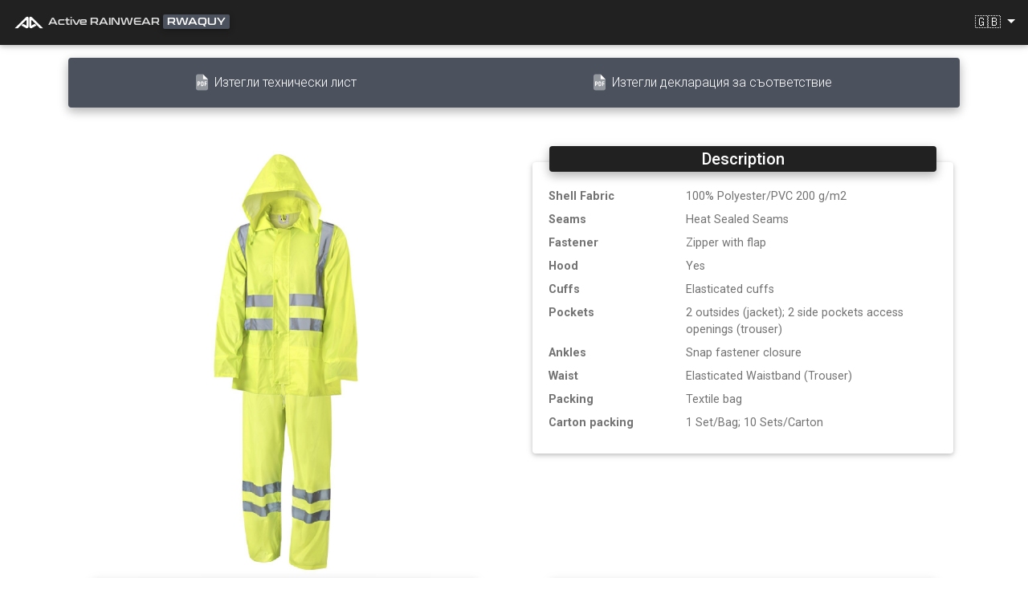

--- FILE ---
content_type: text/html; charset=UTF-8
request_url: https://download.activegear.eu/mobile/datasheet/en/RWAQUY
body_size: 39012
content:

<!DOCTYPE html>
<html lang="en">

<head>
    <meta charset="UTF-8">

    <meta name="viewport" content="width=device-width, initial-scale=1, shrink-to-fit=yes">
    <meta http-equiv="x-ua-compatible" content="ie=edge">
    <title>RWAQUY 🇬🇧</title>
    <link rel="icon" type="image/png" href="img/favicon.png" />
    <link rel="stylesheet" href="/css/all.min.css">
    <link rel="stylesheet" href="https://fonts.googleapis.com/css?family=Roboto:300,400,500,700&display=swap">
    <link rel="stylesheet" href="/css/bootstrap.min.css">
    <link rel="stylesheet" href="/css/mdb.min.css">
    <link rel="stylesheet" href="/css/styleMobile.css">

    <base href="/">
</head>

<body>

    
            <nav class="navbar navbar-dark bg-dark sticky-top">
                <a class="navbar-brand" href="#">
                    <img src="img/logo_blanc.png" height="20" alt="Active Gear">
                    <span class="text-light">Active RAINWEAR</span> <span class="badge stylish-color">RWAQUY</span>
                </a>
                <ul class="navbar-nav ml-auto">
                    <li class="nav-item dropdown text-light">
                        <a class="nav-link dropdown-toggle" id="navbarDropdownMenuL" data-toggle="dropdown" aria-haspopup="true" aria-expanded="false">
                            🇬🇧                        </a>
                        <div class="dropdown-menu dropdown-menu-right dropdown-info" aria-labelledby="navbarDropdownMenu">
                                                            <a class="dropdown-item" href="/mobile/datasheet/en/RWAQUY">English 🇬🇧</a>
                                                            <a class="dropdown-item" href="/mobile/datasheet/fr/RWAQUY">Français 🇫🇷</a>
                                                            <a class="dropdown-item" href="/mobile/datasheet/it/RWAQUY">Italiano 🇮🇹</a>
                                                            <a class="dropdown-item" href="/mobile/datasheet/es/RWAQUY">Español 🇪🇸</a>
                                                            <a class="dropdown-item" href="/mobile/datasheet/de/RWAQUY">Deutsch 🇩🇪</a>
                                                            <a class="dropdown-item" href="/mobile/datasheet/nl/RWAQUY">Nederlands 🇳🇱</a>
                                                            <a class="dropdown-item" href="/mobile/datasheet/pl/RWAQUY">Polski 🇵🇱</a>
                                                            <a class="dropdown-item" href="/mobile/datasheet/pt/RWAQUY">Português 🇵🇹</a>
                                                            <a class="dropdown-item" href="/mobile/datasheet/ro/RWAQUY">Română 🇷🇴</a>
                                                            <a class="dropdown-item" href="/mobile/datasheet/bg/RWAQUY">България 🇧🇬</a>
                                                    </div>
                    </li>
                </ul>
            </nav>

            <div class="container">
                <ul class="nav md-tabs stylish-color lighten-1 mx-0 mb-0 mt-3 nav-fill">
                    <li class="nav-item">
                        <a class="nav-link" href="static/datasheet/RWAQUY.bg.pdf" download="RWAQUY.bg.TS.pdf" target="_blank">
                            <i class="fa-duotone fa-file-pdf fa-lg mr-1"></i> Изтегли технически лист                        </a>
                    </li>
                    <li class="nav-item">
                    <a class="nav-link" href="static/conformity/RWAQUY.bg.pdf" download="RWAQUY.bg.DC.pdf" target="_blank">
                            <i class="fa-duotone fa-file-pdf fa-lg mr-1"></i> Изтегли декларация за съответствие                        </a>
                    </li>
                </ul>

                <div class="row mt-5">
                    <div class="col-md">
                                                    <img src="img/products/RWAQUY.jpg" class="img-fluid">
                                            </div>

                    <div class="col-md">
                        <div class="card card-cascade narrower mx-2 mb-5">
                            <div class="view view-cascade gradient-card-header elegant-color-dark py-1">
                                <h2 class="h5 card-header-title text-center p-0 m-0">Description</h2>
                            </div>

                            <div class="card-body card-body-cascade">
                                <dl class="row card-text">
                                                                        <p>
                                        <dt class="col-4">Shell Fabric</dt><dd class="col-8">100% Polyester/PVC 200 g/m2</dd><dt class="col-4">Seams</dt><dd class="col-8">Heat Sealed Seams</dd><dt class="col-4">Fastener</dt><dd class="col-8">Zipper with flap</dd><dt class="col-4">Hood</dt><dd class="col-8">Yes</dd><dt class="col-4">Cuffs</dt><dd class="col-8">Elasticated cuffs</dd><dt class="col-4">Pockets</dt><dd class="col-8">2 outsides (jacket); 2 side pockets access openings (trouser)</dd><dt class="col-4">Ankles</dt><dd class="col-8">Snap fastener closure</dd><dt class="col-4">Waist</dt><dd class="col-8">Elasticated Waistband (Trouser)</dd><dt class="col-4">Packing</dt><dd class="col-8">Textile bag</dd><dt class="col-4">Carton packing</dt><dd class="col-8">1 Set/Bag; 10 Sets/Carton</dd>                                    </p>
                                </dl>
                            </div>
                        </div>
                    </div>
                </div>

                <div class="row">
                    <div class="col-md">
                        <div class="card card-cascade narrower mx-2 mb-5">
                            <div class="view view-cascade gradient-card-header elegant-color-dark py-1">
                                <h2 class="h5 card-header-title text-center p-0 m-0">Standards</h2>
                            </div>

                            <div class="card-body card-body-cascade">
                                
                                    <div class="row text-center">
                                        <div class="col-6 col-lg-4"><figure class="mb-5"><img class="img-fluid w-50" src="img/standards/ce.svg"><figcaption class=></figcaption></figure></div><div class="col-6 col-lg-4"><figure class="mb-5"><img class="img-fluid w-50" src="img/standards/cat1.svg"><figcaption class=></figcaption></figure></div><div class="col-6 col-lg-4"><figure class="mb-5"><figcaption>EN ISO 13688:2013</figcaption><figcaption class=></figcaption></figure></div>                                                                        </div>
                            </div>
                        </div>
                    </div>
                    <div class="col-md">

                        <div class="card card-cascade narrower mx-2 mb-5">
                            <div class="view view-cascade gradient-card-header elegant-color-dark py-1">
                                <h2 class="h5 card-header-title text-center p-0 m-0">Packing</h2>
                            </div>

                            <div class="card-body card-body-cascade">
                                <div class="packing">
                                    <figure>
                                        <img src="img/icon/garments-unit.svg"><br />
                                        <figcaption>
                                            <i class="fa-thin fa-xmark fa-xs mr-1"></i>1                                        </figcaption>
                                        <figcaption>
                                            Unit                                        </figcaption>
                                    </figure>
                                    <figure>
                                        <img src="img/icon/arrow.svg">
                                        <figcaption>&nbsp;</figcaption>
                                        <figcaption>&nbsp;</figcaption>
                                    </figure>
                                    <figure>
                                        
                                        <img src="img/icon/singleBag.svg"><br />
                                        <figcaption><i class="fa-thin fa-xmark fa-xs mr-1"></i>10</figcaption>
                                        <figcaption>
                                            Single<br />Polybags                                        </figcaption>
                                    </figure>
                                    <figure>
                                        <img src="img/icon/arrow.svg">
                                        <figcaption>&nbsp;</figcaption>
                                        <figcaption>&nbsp;</figcaption>
                                    </figure>

                                    
                                    <figure>
                                        <img src="img/icon/carton.svg"><br />
                                        <figcaption><strong>10</strong></figcaption>
                                        <figcaption>
                                            Units                                            /<br />
                                            Carton                                        </figcaption>
                                    </figure>
                                </div>
                            </div>
                        </div>
                    </div>
                </div>

                <div class="card card-cascade narrower mx-2 mb-5">
                    <div class="view view-cascade gradient-card-header elegant-color-dark py-1">
                        <h2 class="h5 card-header-title text-center p-0 m-0">Features</h2>
                    </div>

                    <div class="card-body card-body-cascade">
                        <ul class="card-text">
                            <li>Waterproof with taped seams and water resistant fabric</li><li>
Vented back yoke and eyelets for improved breathability (Jacket)</li><li>
Reflective tape for enhanced visibility</li>                        </ul>
                        <div class="row text-center">
                                                    </div>
                    </div>
                </div>

                <div class="card card-cascade narrower mx-2 mb-5">
                    <div class="view view-cascade gradient-card-header elegant-color-dark py-1">
                        <h2 class="h5 card-header-title text-center p-0 m-0">References</h2>
                    </div>

                    <div class="card-body card-body-cascade d-none d-lg-block">
                                                    <table class="table">
                                <thead>
                                    <tr>
                                        <th scope="col"><strong>SKU/Reference</strong></th>
                                        <th scope="col"><strong></strong></th>
                                        <th scope="col"><strong>Carton</strong> <small class="ml-2">(L <i class="fa-thin fa-xmark fa-xs"></i> W <i class="fa-thin fa-xmark fa-xs"></i> H) m</small> </th>
                                        <th scope="col">Carton Weight</th>
                                        <th scope="col"><strong>EAN13</strong></th>
                                        <th scope="col"><strong>HS Code</strong></th>
                                        <th scope="col"><strong>Country of origin</strong></th>
                                    </tr>
                                </thead>
                                <tbody>
                                                                            <tr>
                                            <td><strong>RWAQUYL</strong></td>
                                            <td>
                                                                                            </td>
                                            <td>
                                                                                                    <i class="fa-solid fa-box-taped mr-1 brown-text"></i>
                                                    0.3                                                    <i class="fa-thin fa-xmark fa-xs mx-1"></i>
                                                    0.27                                                    <i class="fa-thin fa-xmark fa-xs mx-1"></i>
                                                    0.31                                                                                            </td>
                                            <td>
                                                                                                    <i class="fa-solid fa-weight-scale text-muted ml-4 mr-1"></i>
                                                    <!--<i class="fa-solid fa-weight-hanging text-white"></i>-->
                                                    9.75 kg
                                                                                            </td>
                                            <td>7630048214782</td>
                                            <td>6210200000</td>
                                            <td>China</td>
                                        </tr>
                                                                            <tr>
                                            <td><strong>RWAQUYM</strong></td>
                                            <td>
                                                                                            </td>
                                            <td>
                                                                                                    <i class="fa-solid fa-box-taped mr-1 brown-text"></i>
                                                    0.3                                                    <i class="fa-thin fa-xmark fa-xs mx-1"></i>
                                                    0.27                                                    <i class="fa-thin fa-xmark fa-xs mx-1"></i>
                                                    0.31                                                                                            </td>
                                            <td>
                                                                                                    <i class="fa-solid fa-weight-scale text-muted ml-4 mr-1"></i>
                                                    <!--<i class="fa-solid fa-weight-hanging text-white"></i>-->
                                                    9.79 kg
                                                                                            </td>
                                            <td>7630048214775</td>
                                            <td>6210200000</td>
                                            <td>China</td>
                                        </tr>
                                                                            <tr>
                                            <td><strong>RWAQUYS</strong></td>
                                            <td>
                                                                                            </td>
                                            <td>
                                                                                                    <i class="fa-solid fa-circle-question"></i>
                                                                                            </td>
                                            <td>
                                                                                                    <i class="fa-solid fa-circle-question"></i>
                                                                                            </td>
                                            <td>7630048214768</td>
                                            <td>6210200000</td>
                                            <td>China</td>
                                        </tr>
                                                                            <tr>
                                            <td><strong>RWAQUYXL</strong></td>
                                            <td>
                                                                                            </td>
                                            <td>
                                                                                                    <i class="fa-solid fa-box-taped mr-1 brown-text"></i>
                                                    0.3                                                    <i class="fa-thin fa-xmark fa-xs mx-1"></i>
                                                    0.27                                                    <i class="fa-thin fa-xmark fa-xs mx-1"></i>
                                                    0.31                                                                                            </td>
                                            <td>
                                                                                                    <i class="fa-solid fa-weight-scale text-muted ml-4 mr-1"></i>
                                                    <!--<i class="fa-solid fa-weight-hanging text-white"></i>-->
                                                    11.03 kg
                                                                                            </td>
                                            <td>7630048214799</td>
                                            <td>6210200000</td>
                                            <td>China</td>
                                        </tr>
                                                                            <tr>
                                            <td><strong>RWAQUYXXL</strong></td>
                                            <td>
                                                                                            </td>
                                            <td>
                                                                                                    <i class="fa-solid fa-box-taped mr-1 brown-text"></i>
                                                    0.3                                                    <i class="fa-thin fa-xmark fa-xs mx-1"></i>
                                                    0.27                                                    <i class="fa-thin fa-xmark fa-xs mx-1"></i>
                                                    0.31                                                                                            </td>
                                            <td>
                                                                                                    <i class="fa-solid fa-weight-scale text-muted ml-4 mr-1"></i>
                                                    <!--<i class="fa-solid fa-weight-hanging text-white"></i>-->
                                                    10.56 kg
                                                                                            </td>
                                            <td>7630048214805</td>
                                            <td>6210200000</td>
                                            <td>China</td>
                                        </tr>
                                                                            <tr>
                                            <td><strong>RWAQUYXXXL</strong></td>
                                            <td>
                                                                                            </td>
                                            <td>
                                                                                                    <i class="fa-solid fa-box-taped mr-1 brown-text"></i>
                                                    0.3                                                    <i class="fa-thin fa-xmark fa-xs mx-1"></i>
                                                    0.27                                                    <i class="fa-thin fa-xmark fa-xs mx-1"></i>
                                                    0.31                                                                                            </td>
                                            <td>
                                                                                                    <i class="fa-solid fa-weight-scale text-muted ml-4 mr-1"></i>
                                                    <!--<i class="fa-solid fa-weight-hanging text-white"></i>-->
                                                    11.03 kg
                                                                                            </td>
                                            <td>7630048214812</td>
                                            <td>6210200000</td>
                                            <td>China</td>
                                        </tr>
                                                                    </tbody>
                            </table>
                                            </div>

                    <div class="card-body card-body-cascade d-lg-none d-block">
                        <div class="list-group">
                            
                                    <a class="list-group-item list-group-item-action flex-column align-items-start">
                                        <div class="d-flex w-100 justify-content-between">
                                            <h5 class="mb-2 h5"><strong>RWAQUYL</strong></h5>
                                            <small>
                                                 :
                                                <strong></strong>
                                            </small>
                                        </div>
                                        <div class="rgba-stylish-strong text-white rounded-lg pt-3 pb-1 px-3 mb-2">
                                            <p class="mb-2">
                                                <strong>Carton size </strong> (m) <br />
                                                <small class="ml-1">
                                                                                                            <i class="fa-solid fa-box-taped mr-1 brown-text"></i>
                                                        0.3 (L)
                                                        <i class="fa-thin fa-xmark fa-xs mx-1"></i>
                                                        0.27 (W)
                                                        <i class="fa-thin fa-xmark fa-xs mx-1"></i>
                                                        0.31 (H)
                                                                                                    </small>
                                            </p>
                                            <p>
                                                <strong>Carton Weight</strong><br />
                                                <small class="ml-1">
                                                                                                            <i class="fa-solid fa-weight-scale text-light mr-1"></i>
                                                        9.75 kg
                                                                                                    </small>
                                            </p>
                                        </div>
                                        <small><strong>EAN13 </strong> <span class="float-right">7630048214782</span></small>
                                        <br />
                                        <small><strong>HSCODE</strong> <span class="float-right">6210200000</span></small>
                                        <br />
                                        <small><strong>Country of origin</strong> <span class="float-right">China</span></small>
                                        
                                    </a>

                            
                                    <a class="list-group-item list-group-item-action flex-column align-items-start">
                                        <div class="d-flex w-100 justify-content-between">
                                            <h5 class="mb-2 h5"><strong>RWAQUYM</strong></h5>
                                            <small>
                                                 :
                                                <strong></strong>
                                            </small>
                                        </div>
                                        <div class="rgba-stylish-strong text-white rounded-lg pt-3 pb-1 px-3 mb-2">
                                            <p class="mb-2">
                                                <strong>Carton size </strong> (m) <br />
                                                <small class="ml-1">
                                                                                                            <i class="fa-solid fa-box-taped mr-1 brown-text"></i>
                                                        0.3 (L)
                                                        <i class="fa-thin fa-xmark fa-xs mx-1"></i>
                                                        0.27 (W)
                                                        <i class="fa-thin fa-xmark fa-xs mx-1"></i>
                                                        0.31 (H)
                                                                                                    </small>
                                            </p>
                                            <p>
                                                <strong>Carton Weight</strong><br />
                                                <small class="ml-1">
                                                                                                            <i class="fa-solid fa-weight-scale text-light mr-1"></i>
                                                        9.79 kg
                                                                                                    </small>
                                            </p>
                                        </div>
                                        <small><strong>EAN13 </strong> <span class="float-right">7630048214775</span></small>
                                        <br />
                                        <small><strong>HSCODE</strong> <span class="float-right">6210200000</span></small>
                                        <br />
                                        <small><strong>Country of origin</strong> <span class="float-right">China</span></small>
                                        
                                    </a>

                            
                                    <a class="list-group-item list-group-item-action flex-column align-items-start">
                                        <div class="d-flex w-100 justify-content-between">
                                            <h5 class="mb-2 h5"><strong>RWAQUYS</strong></h5>
                                            <small>
                                                 :
                                                <strong></strong>
                                            </small>
                                        </div>
                                        <div class="rgba-stylish-strong text-white rounded-lg pt-3 pb-1 px-3 mb-2">
                                            <p class="mb-2">
                                                <strong>Carton size </strong> (m) <br />
                                                <small class="ml-1">
                                                                                                            <i class="fa-solid fa-circle-question"></i>
                                                                                                    </small>
                                            </p>
                                            <p>
                                                <strong>Carton Weight</strong><br />
                                                <small class="ml-1">
                                                                                                            <i class="fa-solid fa-circle-question"></i>
                                                                                                    </small>
                                            </p>
                                        </div>
                                        <small><strong>EAN13 </strong> <span class="float-right">7630048214768</span></small>
                                        <br />
                                        <small><strong>HSCODE</strong> <span class="float-right">6210200000</span></small>
                                        <br />
                                        <small><strong>Country of origin</strong> <span class="float-right">China</span></small>
                                        
                                    </a>

                            
                                    <a class="list-group-item list-group-item-action flex-column align-items-start">
                                        <div class="d-flex w-100 justify-content-between">
                                            <h5 class="mb-2 h5"><strong>RWAQUYXL</strong></h5>
                                            <small>
                                                 :
                                                <strong></strong>
                                            </small>
                                        </div>
                                        <div class="rgba-stylish-strong text-white rounded-lg pt-3 pb-1 px-3 mb-2">
                                            <p class="mb-2">
                                                <strong>Carton size </strong> (m) <br />
                                                <small class="ml-1">
                                                                                                            <i class="fa-solid fa-box-taped mr-1 brown-text"></i>
                                                        0.3 (L)
                                                        <i class="fa-thin fa-xmark fa-xs mx-1"></i>
                                                        0.27 (W)
                                                        <i class="fa-thin fa-xmark fa-xs mx-1"></i>
                                                        0.31 (H)
                                                                                                    </small>
                                            </p>
                                            <p>
                                                <strong>Carton Weight</strong><br />
                                                <small class="ml-1">
                                                                                                            <i class="fa-solid fa-weight-scale text-light mr-1"></i>
                                                        11.03 kg
                                                                                                    </small>
                                            </p>
                                        </div>
                                        <small><strong>EAN13 </strong> <span class="float-right">7630048214799</span></small>
                                        <br />
                                        <small><strong>HSCODE</strong> <span class="float-right">6210200000</span></small>
                                        <br />
                                        <small><strong>Country of origin</strong> <span class="float-right">China</span></small>
                                        
                                    </a>

                            
                                    <a class="list-group-item list-group-item-action flex-column align-items-start">
                                        <div class="d-flex w-100 justify-content-between">
                                            <h5 class="mb-2 h5"><strong>RWAQUYXXL</strong></h5>
                                            <small>
                                                 :
                                                <strong></strong>
                                            </small>
                                        </div>
                                        <div class="rgba-stylish-strong text-white rounded-lg pt-3 pb-1 px-3 mb-2">
                                            <p class="mb-2">
                                                <strong>Carton size </strong> (m) <br />
                                                <small class="ml-1">
                                                                                                            <i class="fa-solid fa-box-taped mr-1 brown-text"></i>
                                                        0.3 (L)
                                                        <i class="fa-thin fa-xmark fa-xs mx-1"></i>
                                                        0.27 (W)
                                                        <i class="fa-thin fa-xmark fa-xs mx-1"></i>
                                                        0.31 (H)
                                                                                                    </small>
                                            </p>
                                            <p>
                                                <strong>Carton Weight</strong><br />
                                                <small class="ml-1">
                                                                                                            <i class="fa-solid fa-weight-scale text-light mr-1"></i>
                                                        10.56 kg
                                                                                                    </small>
                                            </p>
                                        </div>
                                        <small><strong>EAN13 </strong> <span class="float-right">7630048214805</span></small>
                                        <br />
                                        <small><strong>HSCODE</strong> <span class="float-right">6210200000</span></small>
                                        <br />
                                        <small><strong>Country of origin</strong> <span class="float-right">China</span></small>
                                        
                                    </a>

                            
                                    <a class="list-group-item list-group-item-action flex-column align-items-start">
                                        <div class="d-flex w-100 justify-content-between">
                                            <h5 class="mb-2 h5"><strong>RWAQUYXXXL</strong></h5>
                                            <small>
                                                 :
                                                <strong></strong>
                                            </small>
                                        </div>
                                        <div class="rgba-stylish-strong text-white rounded-lg pt-3 pb-1 px-3 mb-2">
                                            <p class="mb-2">
                                                <strong>Carton size </strong> (m) <br />
                                                <small class="ml-1">
                                                                                                            <i class="fa-solid fa-box-taped mr-1 brown-text"></i>
                                                        0.3 (L)
                                                        <i class="fa-thin fa-xmark fa-xs mx-1"></i>
                                                        0.27 (W)
                                                        <i class="fa-thin fa-xmark fa-xs mx-1"></i>
                                                        0.31 (H)
                                                                                                    </small>
                                            </p>
                                            <p>
                                                <strong>Carton Weight</strong><br />
                                                <small class="ml-1">
                                                                                                            <i class="fa-solid fa-weight-scale text-light mr-1"></i>
                                                        11.03 kg
                                                                                                    </small>
                                            </p>
                                        </div>
                                        <small><strong>EAN13 </strong> <span class="float-right">7630048214812</span></small>
                                        <br />
                                        <small><strong>HSCODE</strong> <span class="float-right">6210200000</span></small>
                                        <br />
                                        <small><strong>Country of origin</strong> <span class="float-right">China</span></small>
                                        
                                    </a>

                                                    </div>
                    </div>
                </div>

            </div>

            <footer class="py-3 elegant-color-dark text-light">
                <div class="container">
                    This product  complies with the <strong>European Directive (EU)</strong> <strong>2016/425</strong> on Personal Protective Equipment.                </div>
            </footer>

        
    <script type="text/javascript" src="js/jquery.min.js"></script>
    <script type="text/javascript" src="js/popper.min.js"></script>
    <script type="text/javascript" src="js/bootstrap.min.js"></script>
    <script type="text/javascript" src="js/mdb.min.js"></script>

</body>

</html>

--- FILE ---
content_type: text/css
request_url: https://download.activegear.eu/css/styleMobile.css
body_size: 1116
content:
@font-face {
    font-family: "Conthrax";
    src: url("../webfonts/ConthraxSb-Regular.eot");
    src: url("../webfonts/ConthraxSb-Regular.eot?#iefix") format("embedded-opentype"),
        url("../webfonts/ConthraxSb-Regular.woff2") format("woff2"),
        url("../webfonts/ConthraxSb-Regular.woff") format("woff"),
        url("../webfonts/ConthraxSb-Regular.ttf") format("truetype"),
        url("../webfonts/ConthraxSb-Regular.svg#ConthraxSb-Regular") format("svg");
    font-weight: normal;
    font-style: normal;
    font-display: swap;
}

.navbar-brand {
    font-family: "Conthrax", Helvetica, sans-serif;
    font-size: 12px;
}

.navbar-brand .badge {
    font-size: 100%;
}

figcaption {
    font-weight: bold;
}

figcaption.icon {
    font-size: 12px;
    font-weight: normal;
}

div.packing {
    padding: 10px;
    text-align: center;
    vertical-align: top;
}

div.packing figure {
    display: inline-block;
    margin-bottom: 0;
    vertical-align: top;
}

div.packing figure img {
    height: 48px;
}

div.packing figure figcaption {
    line-height: 1em;
    margin-top: 3px;
}

div.packing figure figcaption:last-child {
    font-size: 0.7em;
}

.brown-text {
    color: #e0b387 !important;
}

--- FILE ---
content_type: image/svg+xml
request_url: https://download.activegear.eu/img/icon/arrow.svg
body_size: 442
content:
<?xml version="1.0" encoding="UTF-8"?>
<!DOCTYPE svg PUBLIC "-//W3C//DTD SVG 1.1//EN" "http://www.w3.org/Graphics/SVG/1.1/DTD/svg11.dtd">
<svg version="1.1" xmlns="http://www.w3.org/2000/svg" xmlns:xlink="http://www.w3.org/1999/xlink" x="0" y="0" width="64" height="128" viewBox="0, 0, 64, 128">
  <g id="Calque_1">
    <path d="M18.837,49.604 L23.306,51.28 L47.997,60.539 L56.254,63.634 L47.997,66.732 L23.306,75.991 L18.837,77.667 L18.837,66.941 L7.741,66.941 L7.741,60.328 L18.837,60.328 L18.837,49.604 z" fill="#000000"/>
  </g>
</svg>


--- FILE ---
content_type: image/svg+xml
request_url: https://download.activegear.eu/img/standards/cat1.svg
body_size: 5308
content:
<?xml version="1.0" encoding="UTF-8"?>
<!DOCTYPE svg PUBLIC "-//W3C//DTD SVG 1.1//EN" "http://www.w3.org/Graphics/SVG/1.1/DTD/svg11.dtd">
<svg version="1.1" xmlns="http://www.w3.org/2000/svg" xmlns:xlink="http://www.w3.org/1999/xlink" x="0" y="0" width="39.286" height="42.271" viewBox="0, 0, 39.286, 42.271">
  <g id="Calque_1">
    <g id="EN340">
      <g>
        <g>
          <path d="M19.643,6.1 C19.643,4.945 16.625,4.008 12.903,4.008 C9.18,4.008 6.163,3.072 6.163,1.916 L6.163,18.74 C6.163,19.896 9.18,20.833 12.903,20.833 C16.625,20.833 19.643,21.77 19.643,22.924 L19.643,6.1 z" fill="#FFFFFF"/>
          <path d="M19.643,6.1 C19.643,4.945 16.625,4.008 12.903,4.008 C9.18,4.008 6.163,3.072 6.163,1.916 L6.163,18.74 C6.163,19.896 9.18,20.833 12.903,20.833 C16.625,20.833 19.643,21.77 19.643,22.924 L19.643,6.1 z" fill-opacity="0" stroke="#000000" stroke-width="1"/>
        </g>
        <g>
          <path d="M19.643,6.1 C19.643,4.945 16.625,4.008 12.903,4.008 C9.18,4.008 6.163,3.072 6.163,1.916 L6.163,18.74 C6.163,19.896 9.18,20.833 12.903,20.833 C16.625,20.833 19.643,21.77 19.643,22.924 L19.643,6.1 z" fill="#FFFFFF"/>
          <path d="M19.643,6.1 C19.643,4.945 16.625,4.008 12.903,4.008 C9.18,4.008 6.163,3.072 6.163,1.916 L6.163,18.74 C6.163,19.896 9.18,20.833 12.903,20.833 C16.625,20.833 19.643,21.77 19.643,22.924 L19.643,6.1 z" fill-opacity="0" stroke="#000000" stroke-width="1"/>
        </g>
      </g>
      <g>
        <g>
          <path d="M19.643,6.1 C19.643,4.945 22.66,4.008 26.383,4.008 C30.105,4.008 33.123,3.072 33.123,1.916 L33.123,18.74 C33.123,19.896 30.105,20.833 26.383,20.833 C22.66,20.833 19.643,21.77 19.643,22.924 L19.643,6.1 z" fill="#FFFFFF"/>
          <path d="M19.643,6.1 C19.643,4.945 22.66,4.008 26.383,4.008 C30.105,4.008 33.123,3.072 33.123,1.916 L33.123,18.74 C33.123,19.896 30.105,20.833 26.383,20.833 C22.66,20.833 19.643,21.77 19.643,22.924 L19.643,6.1 z" fill-opacity="0" stroke="#000000" stroke-width="1"/>
        </g>
        <g>
          <path d="M19.643,6.1 C19.643,4.945 22.66,4.008 26.383,4.008 C30.105,4.008 33.123,3.072 33.123,1.916 L33.123,18.74 C33.123,19.896 30.105,20.833 26.383,20.833 C22.66,20.833 19.643,21.77 19.643,22.924 L19.643,6.1 z" fill="#FFFFFF"/>
          <path d="M19.643,6.1 C19.643,4.945 22.66,4.008 26.383,4.008 C30.105,4.008 33.123,3.072 33.123,1.916 L33.123,18.74 C33.123,19.896 30.105,20.833 26.383,20.833 C22.66,20.833 19.643,21.77 19.643,22.924 L19.643,6.1 z" fill-opacity="0" stroke="#000000" stroke-width="1"/>
        </g>
      </g>
      <g>
        <g>
          <path d="M25.891,11.085 L23.877,11.085 L23.877,10.109 L27.085,10.109 L27.085,15.934 L29.113,15.934 L29.113,16.918 L23.653,16.918 L23.653,15.934 L25.891,15.934 z M26.305,7.253 Q26.501,7.253 26.671,7.324 Q26.841,7.396 26.966,7.525 Q27.091,7.653 27.163,7.82 Q27.234,7.986 27.234,8.182 Q27.234,8.372 27.163,8.542 Q27.091,8.712 26.966,8.84 Q26.841,8.969 26.671,9.041 Q26.501,9.112 26.305,9.112 Q26.108,9.112 25.939,9.041 Q25.769,8.969 25.644,8.84 Q25.518,8.712 25.447,8.542 Q25.376,8.372 25.376,8.182 Q25.376,7.986 25.447,7.82 Q25.518,7.653 25.644,7.525 Q25.769,7.396 25.939,7.324 Q26.108,7.253 26.305,7.253 z" fill="#FFFFFF"/>
          <path d="M25.891,11.085 L23.877,11.085 L23.877,10.109 L27.085,10.109 L27.085,15.934 L29.113,15.934 L29.113,16.918 L23.653,16.918 L23.653,15.934 L25.891,15.934 z M26.305,7.253 Q26.501,7.253 26.671,7.324 Q26.841,7.396 26.966,7.525 Q27.091,7.653 27.163,7.82 Q27.234,7.986 27.234,8.182 Q27.234,8.372 27.163,8.542 Q27.091,8.712 26.966,8.84 Q26.841,8.969 26.671,9.041 Q26.501,9.112 26.305,9.112 Q26.108,9.112 25.939,9.041 Q25.769,8.969 25.644,8.84 Q25.518,8.712 25.447,8.542 Q25.376,8.372 25.376,8.182 Q25.376,7.986 25.447,7.82 Q25.518,7.653 25.644,7.525 Q25.769,7.396 25.939,7.324 Q26.108,7.253 26.305,7.253 z" fill-opacity="0" stroke="#000000" stroke-width="1"/>
        </g>
        <g>
          <path d="M25.891,11.085 L23.877,11.085 L23.877,10.109 L27.085,10.109 L27.085,15.934 L29.113,15.934 L29.113,16.918 L23.653,16.918 L23.653,15.934 L25.891,15.934 z M26.305,7.253 Q26.501,7.253 26.671,7.324 Q26.841,7.396 26.966,7.525 Q27.091,7.653 27.163,7.82 Q27.234,7.986 27.234,8.182 Q27.234,8.372 27.163,8.542 Q27.091,8.712 26.966,8.84 Q26.841,8.969 26.671,9.041 Q26.501,9.112 26.305,9.112 Q26.108,9.112 25.939,9.041 Q25.769,8.969 25.644,8.84 Q25.518,8.712 25.447,8.542 Q25.376,8.372 25.376,8.182 Q25.376,7.986 25.447,7.82 Q25.518,7.653 25.644,7.525 Q25.769,7.396 25.939,7.324 Q26.108,7.253 26.305,7.253 z" fill="#000000"/>
          <path d="M25.891,11.085 L23.877,11.085 L23.877,10.109 L27.085,10.109 L27.085,15.934 L29.113,15.934 L29.113,16.918 L23.653,16.918 L23.653,15.934 L25.891,15.934 z M26.305,7.253 Q26.501,7.253 26.671,7.324 Q26.841,7.396 26.966,7.525 Q27.091,7.653 27.163,7.82 Q27.234,7.986 27.234,8.182 Q27.234,8.372 27.163,8.542 Q27.091,8.712 26.966,8.84 Q26.841,8.969 26.671,9.041 Q26.501,9.112 26.305,9.112 Q26.108,9.112 25.939,9.041 Q25.769,8.969 25.644,8.84 Q25.518,8.712 25.447,8.542 Q25.376,8.372 25.376,8.182 Q25.376,7.986 25.447,7.82 Q25.518,7.653 25.644,7.525 Q25.769,7.396 25.939,7.324 Q26.108,7.253 26.305,7.253 z" fill-opacity="0" stroke="#000000" stroke-width="1"/>
        </g>
      </g>
    </g>
    <text transform="matrix(1, 0, 0, 1, 19.643, 33.021)">
      <tspan x="-14.01" y="3" font-family="HelveticaNeue-Bold" font-size="10" fill="#000000">CAT.I</tspan>
    </text>
  </g>
</svg>


--- FILE ---
content_type: image/svg+xml
request_url: https://download.activegear.eu/img/icon/garments-unit.svg
body_size: 3810
content:
<?xml version="1.0" encoding="UTF-8"?>
<!DOCTYPE svg PUBLIC "-//W3C//DTD SVG 1.1//EN" "http://www.w3.org/Graphics/SVG/1.1/DTD/svg11.dtd">
<svg version="1.1" xmlns="http://www.w3.org/2000/svg" xmlns:xlink="http://www.w3.org/1999/xlink" x="0" y="0" width="128" height="128" viewBox="0, 0, 128, 128">
  <g id="Calque_1">
    <path d="M53.049,22.964 C52.905,23.068 52.608,23.172 52.384,23.204 C52.144,23.237 51.791,23.373 51.503,23.541 C50.59,24.078 46.833,25.496 43.892,26.417 C41.85,27.058 40.76,27.498 40.087,27.939 C39.462,28.356 37.011,30.975 36.058,32.241 C35.617,32.826 34.688,34.067 33.991,34.989 C33.286,35.918 32.381,37.16 31.964,37.752 C31.307,38.69 28.559,42.351 26.733,44.722 C25.948,45.747 23.368,48.8 22.84,49.336 C22.511,49.673 21.542,50.874 21.542,50.946 C21.542,51.139 22.455,51.988 24.001,53.238 C24.963,54.015 26.124,54.976 26.589,55.385 C27.053,55.785 27.734,56.354 28.111,56.642 C29.28,57.547 30.907,58.973 32.132,60.151 C32.917,60.912 33.398,61.321 33.598,61.385 L33.887,61.481 L34.656,60.768 C35.08,60.383 35.721,59.775 36.082,59.422 C36.442,59.07 36.915,58.621 37.131,58.421 C37.348,58.22 37.708,57.86 37.94,57.62 C38.309,57.219 38.902,56.666 41.033,54.76 C41.441,54.391 41.818,54.095 41.874,54.095 C41.994,54.095 41.986,54.167 41.802,58.18 C41.681,60.632 41.665,61.249 41.577,64.349 C41.425,69.484 41.393,71.655 41.329,80.651 C41.289,85.626 41.241,90.08 41.217,90.545 C41.201,91.009 41.161,92.571 41.137,94.029 C41.105,95.479 41.065,97.146 41.049,97.722 C40.984,99.453 40.993,103.955 41.049,104.107 C41.241,104.588 43.035,104.788 47.586,104.836 C49.412,104.852 51.303,104.908 51.783,104.956 C52.616,105.037 55.653,105.213 56.35,105.221 C56.526,105.221 57.063,105.181 57.535,105.133 C58.016,105.085 58.825,105.045 59.338,105.045 C59.858,105.037 60.748,104.996 61.316,104.956 C63.551,104.804 64.264,104.796 65.202,104.916 C66.203,105.045 67.749,105.037 71.811,104.876 C73.044,104.828 76.882,104.764 80.342,104.732 C86.511,104.668 86.935,104.652 87.312,104.404 C87.384,104.356 87.432,104.171 87.448,103.867 C87.488,103.002 87.472,98.676 87.432,98.315 C87.328,97.466 87.248,94.959 87.152,89.784 C87.104,87.581 87.032,84.625 86.991,83.215 C86.951,81.805 86.879,79.097 86.831,77.206 C86.783,75.308 86.695,72.624 86.631,71.238 C86.455,67.361 86.439,66.824 86.375,62.707 C86.278,57.107 86.295,54.92 86.407,54.808 C86.479,54.736 86.679,54.888 87.288,55.465 C87.72,55.881 88.377,56.45 88.754,56.738 C89.13,57.019 89.619,57.395 89.835,57.58 C91.654,59.078 92.167,59.534 92.575,59.991 C92.831,60.279 93.2,60.632 93.4,60.768 C93.601,60.896 93.881,61.12 94.025,61.257 L94.289,61.505 L94.626,61.321 C94.81,61.225 95.163,60.952 95.411,60.72 C95.651,60.496 96.1,60.087 96.412,59.823 C96.717,59.558 97.31,59.038 97.726,58.661 C99.4,57.147 100.882,55.913 102.252,54.896 C103.045,54.303 103.911,53.622 104.175,53.374 C104.856,52.733 105.809,51.924 106.162,51.691 C106.322,51.579 106.458,51.467 106.458,51.435 C106.458,51.403 106.362,51.307 106.242,51.211 C105.905,50.962 104.912,49.753 103.574,47.966 C102.909,47.085 102.196,46.148 101.988,45.884 C101.195,44.866 100.602,44.041 98.968,41.638 C94.954,35.758 93.953,34.444 91.542,31.936 C91.197,31.576 90.917,31.247 90.917,31.199 C90.917,30.975 87.801,28.227 87.392,28.099 C87.296,28.067 87.136,27.963 87.024,27.859 C86.647,27.506 85.357,26.93 84.148,26.569 C83.491,26.377 82.193,25.992 81.264,25.728 C80.342,25.464 79.045,25.071 78.38,24.855 C77.723,24.638 76.858,24.366 76.457,24.254 C76.065,24.134 75.448,23.901 75.095,23.733 C74.743,23.565 74.278,23.381 74.054,23.325 C73.837,23.277 73.477,23.132 73.253,23.012 C72.788,22.756 72.412,22.764 72.091,23.052 C71.827,23.293 70,24.126 68.983,24.486 C67.293,25.071 65.362,25.295 62.558,25.231 C60.595,25.183 58.408,24.919 57.375,24.606 C56.774,24.422 55.268,23.693 54.715,23.309 C54.331,23.044 53.666,22.764 53.442,22.78 C53.369,22.78 53.193,22.868 53.049,22.964 z" fill="#858585" id="1886001"/>
  </g>
</svg>


--- FILE ---
content_type: image/svg+xml
request_url: https://download.activegear.eu/img/icon/singleBag.svg
body_size: 1524
content:
<?xml version="1.0" encoding="UTF-8"?>
<!DOCTYPE svg PUBLIC "-//W3C//DTD SVG 1.1//EN" "http://www.w3.org/Graphics/SVG/1.1/DTD/svg11.dtd">
<svg version="1.1" xmlns="http://www.w3.org/2000/svg" xmlns:xlink="http://www.w3.org/1999/xlink" x="0" y="0" width="128" height="128" viewBox="0, 0, 128, 128">
  <defs>
    <clipPath id="Clip_1">
      <path d="M24.007,10.356 L103.075,10.356 L103.075,117.5 L24.007,117.5 z M97.075,18.356 L30.007,18.356 L30.007,109.5 L97.075,109.5 L97.075,18.356 z"/>
    </clipPath>
    <filter id="Shadow_2">
      <feGaussianBlur in="SourceAlpha" stdDeviation="2.5"/>
      <feOffset dx="0" dy="2" result="offsetblur"/>
      <feFlood flood-color="#000000"/>
      <feComposite in2="offsetblur" operator="in"/>
    </filter>
  </defs>
  <g id="Calque_1">
    <g>
      <g>
        <g>
          <path d="M97.075,18.356 L97.075,109.5 L30.007,109.5 L30.007,18.356 L97.075,18.356 z" clip-path="url(#Clip_1)" filter="url(#Shadow_2)" fill="rgba(0,0,0,0.75)"/>
          <path d="M30.007,18.356 L97.075,18.356 L97.075,109.5 L30.007,109.5 L30.007,18.356 z" fill="#E2E2E2"/>
        </g>
      </g>
      <path d="M30.007,18.356 L97.075,18.356 L97.075,32.883 L30.007,32.883 L30.007,18.356 z" fill="#C1C1C1"/>
      <g>
        <path d="M57.678,28.679 C56.53,28.679 55.599,27.749 55.599,26.601 C55.599,25.454 56.53,24.523 57.678,24.523 L60.745,24.523 C61.153,23.246 62.289,22.686 63.541,22.56 C64.866,22.591 65.839,23.337 66.337,24.523 L69.404,24.523 C70.554,24.523 71.485,25.454 71.485,26.601 C71.485,27.749 70.554,28.679 69.404,28.679 L57.678,28.679 z" fill="#FFFFFF"/>
      </g>
    </g>
  </g>
</svg>


--- FILE ---
content_type: image/svg+xml
request_url: https://download.activegear.eu/img/standards/ce.svg
body_size: 1114
content:
<?xml version="1.0" encoding="UTF-8"?>
<!DOCTYPE svg PUBLIC "-//W3C//DTD SVG 1.1//EN" "http://www.w3.org/Graphics/SVG/1.1/DTD/svg11.dtd">
<svg version="1.1" xmlns="http://www.w3.org/2000/svg" xmlns:xlink="http://www.w3.org/1999/xlink" x="0" y="0" width="28.667" height="31.571" viewBox="0, 0, 28.667, 31.571">
  <g id="" transform="translate(-653.167, -465.799)">
    <g id="ce">
      <path d="M662.181,487.528 C658.358,486.827 655.81,483.164 656.479,479.342 C657.148,475.615 660.62,473.067 664.378,473.577 L664.378,470.392 C660.493,470.041 656.766,471.889 654.695,475.201 C652.657,478.482 652.657,482.686 654.695,485.999 C656.734,489.312 660.493,491.159 664.378,490.777 L664.378,487.592 C663.678,487.687 662.913,487.687 662.181,487.528 z" fill="#000000"/>
      <path d="M681.833,487.655 C681.101,487.751 680.336,487.751 679.572,487.624 C676.642,487.082 674.476,484.821 673.902,482.049 L679.731,482.049 L679.731,478.992 L673.966,478.992 C674.826,475.488 678.202,473.163 681.802,473.672 L681.802,470.392 C677.916,469.977 674.125,471.825 672.055,475.169 C669.984,478.482 669.984,482.686 672.087,486.031 C674.157,489.344 677.948,491.191 681.833,490.777 L681.833,487.655 z" fill="#000000"/>
    </g>
  </g>
</svg>


--- FILE ---
content_type: image/svg+xml
request_url: https://download.activegear.eu/img/icon/carton.svg
body_size: 3356
content:
<?xml version="1.0" encoding="UTF-8"?>
<!DOCTYPE svg PUBLIC "-//W3C//DTD SVG 1.1//EN" "http://www.w3.org/Graphics/SVG/1.1/DTD/svg11.dtd">
<svg version="1.1" xmlns="http://www.w3.org/2000/svg" xmlns:xlink="http://www.w3.org/1999/xlink" x="0" y="0" width="128" height="128" viewBox="0, 0, 128, 128">
  <defs>
    <linearGradient id="Gradient_1" gradientUnits="userSpaceOnUse" x1="63.404" y1="56.512" x2="63.404" y2="10.457">
      <stop offset="0" stop-color="#000000" stop-opacity="0.312"/>
      <stop offset="1" stop-color="#000000" stop-opacity="0"/>
    </linearGradient>
    <linearGradient id="Gradient_2" gradientUnits="userSpaceOnUse" x1="88.351" y1="116" x2="88.351" y2="33.485">
      <stop offset="0" stop-color="#000000" stop-opacity="0"/>
      <stop offset="1" stop-color="#000000" stop-opacity="0.498"/>
    </linearGradient>
    <linearGradient id="Gradient_3" gradientUnits="userSpaceOnUse" x1="38.456" y1="116" x2="38.456" y2="33.485">
      <stop offset="0" stop-color="#000000" stop-opacity="0"/>
      <stop offset="1" stop-color="#000000" stop-opacity="0.49"/>
    </linearGradient>
    <linearGradient id="Gradient_4" gradientUnits="userSpaceOnUse" x1="65.185" y1="67.768" x2="120.668" y2="50.293">
      <stop offset="0" stop-color="#000000" stop-opacity="0"/>
      <stop offset="1" stop-color="#000000" stop-opacity="0.2"/>
    </linearGradient>
    <linearGradient id="Gradient_5" gradientUnits="userSpaceOnUse" x1="7.127" y1="48.234" x2="60.639" y2="69.827">
      <stop offset="0" stop-color="#000000" stop-opacity="0.204"/>
      <stop offset="1" stop-color="#000000" stop-opacity="0"/>
    </linearGradient>
  </defs>
  <g id="Calque_1">
    <path d="M13.509,93.745 L63.402,117.2 L113.298,93.745 L13.509,93.745 z" fill="#000000"/>
    <path d="M63.402,10.457 L13.509,33.485 L63.402,56.512 L113.298,33.485 z" fill="#F0DCBE"/>
    <path d="M112.181,93.488 L63.405,116 L63.405,56.512 L113.298,33.485 L113.298,91.745 C113.298,92.493 112.861,93.174 112.181,93.488 z" fill="#EBD2AF"/>
    <path d="M14.626,93.488 L63.402,116 L63.402,56.512 L13.509,33.485 L13.509,91.745 C13.509,92.493 13.946,93.174 14.626,93.488 z" fill="#D2B493"/>
    <path d="M113.298,33.485 L63.402,10.457 L63.402,56.512 z" fill="#D2B493"/>
    <path d="M63.402,10.457 L13.509,33.485 L63.402,56.512 L113.298,33.485 z" fill="url(#Gradient_1)"/>
    <path d="M112.181,93.488 L63.405,116 L63.405,56.512 L113.298,33.485 L113.298,91.745 C113.298,92.493 112.861,93.174 112.181,93.488 z" fill="url(#Gradient_2)"/>
    <path d="M113.298,33.485 L63.402,56.512 L72.32,83.262 C72.682,84.348 73.907,84.879 74.944,84.399 L121.332,62.99 C122.22,62.579 122.657,61.569 122.347,60.641 L113.298,33.485 z" fill="#F0DCBE"/>
    <path d="M14.626,93.488 L63.402,116 L63.402,56.512 L13.509,33.485 L13.509,91.745 C13.509,92.493 13.946,93.174 14.626,93.488 z" fill="url(#Gradient_3)"/>
    <path d="M13.509,33.485 L63.405,56.512 L54.487,83.262 C54.125,84.348 52.9,84.879 51.863,84.399 L5.475,62.99 C4.587,62.579 4.15,61.567 4.461,60.639 L13.509,33.485 z" fill="#EBD2AF"/>
    <path d="M113.3,33.485 L63.405,56.512 L72.322,83.262 C72.684,84.348 73.91,84.879 74.946,84.399 L121.334,62.99 C122.222,62.579 122.66,61.569 122.349,60.641 L113.3,33.485 z" fill="url(#Gradient_4)"/>
    <path d="M13.509,33.485 L63.405,56.512 L54.487,83.262 C54.125,84.348 52.9,84.879 51.863,84.399 L5.475,62.99 C4.587,62.579 4.15,61.567 4.461,60.639 L13.509,33.485 z" fill="url(#Gradient_5)"/>
  </g>
</svg>
